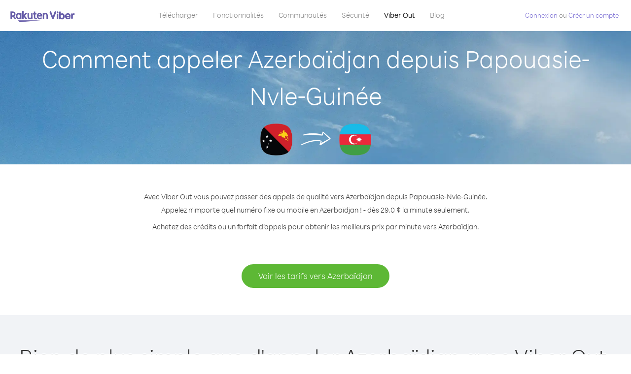

--- FILE ---
content_type: text/html; charset=UTF-8
request_url: https://account.viber.com/fr/how-to-call-azerbaijan?from=papua-new-guinea
body_size: 2308
content:
<!DOCTYPE html>
<html lang="fr">
    <head>
        <title>Comment appeler Azerbaïdjan depuis Papouasie-Nvle-Guinée | Viber Out</title>
        <meta name="keywords" content="Application d&#039;appel, prix réduits, appels économiques, appels à l&#039;étranger, appels internationaux" />
        <meta name="description" content="Apprenez comment appeler Azerbaïdjan depuis Papouasie-Nvle-Guinée avec Viber. Appelez vos amis et votre famille sur tout téléphone fixe ou mobile avec Viber : inscrivez-vous dès maintenant sur Viber.com" />
        <meta http-equiv="Content-Type" content="text/html; charset=UTF-8" />
        <meta name="viewport" content="width=device-width, initial-scale=1, minimum-scale=1, maximum-scale=1, user-scalable=no" />
        <meta name="format-detection" content="telephone=no" />
        <meta name="msapplication-tap-highlight" content="no" />
        <link rel="icon" type="image/x-icon" href="/favicon.ico">
        <link rel="apple-touch-icon" href="/img/apple-touch-icon/touch-icon-iphone.png" />
        <link rel="apple-touch-icon" sizes="72x72" href="/img/apple-touch-icon/touch-icon-ipad.png" />
        <link rel="apple-touch-icon" sizes="114x114" href="/img/apple-touch-icon/touch-icon-iphone-retina.png" />
        <link rel="apple-touch-icon" sizes="144x144" href="/img/apple-touch-icon/touch-icon-ipad-retina.png" />
            <meta property="og:title" content="Comment appeler Azerbaïdjan depuis Papouasie-Nvle-Guinée | Viber Out" />
    <meta property="og:description" content="Apprenez comment appeler Azerbaïdjan depuis Papouasie-Nvle-Guinée avec Viber. Appelez vos amis et votre famille sur tout téléphone fixe ou mobile avec Viber : inscrivez-vous dès maintenant sur Viber.com" />
    <meta property="og:url" content="https://account.viber.com/how-to-call-azerbaijan?from=papua-new-guinea" />
    <meta property="og:image" content="https://account.viber.com/img/splash.jpg" />

    <link rel="alternate" href="https://account.viber.com/how-to-call-azerbaijan?from=papua-new-guinea" hreflang="x-default" />
<link rel="alternate" href="https://account.viber.com/ar/how-to-call-azerbaijan?from=papua-new-guinea" hreflang="ar" />
<link rel="alternate" href="https://account.viber.com/en/how-to-call-azerbaijan?from=papua-new-guinea" hreflang="en" />
<link rel="alternate" href="https://account.viber.com/ja/how-to-call-azerbaijan?from=papua-new-guinea" hreflang="ja" />
<link rel="alternate" href="https://account.viber.com/es/how-to-call-azerbaijan?from=papua-new-guinea" hreflang="es" />
<link rel="alternate" href="https://account.viber.com/it/how-to-call-azerbaijan?from=papua-new-guinea" hreflang="it" />
<link rel="alternate" href="https://account.viber.com/zh/how-to-call-azerbaijan?from=papua-new-guinea" hreflang="zh" />
<link rel="alternate" href="https://account.viber.com/fr/how-to-call-azerbaijan?from=papua-new-guinea" hreflang="fr" />
<link rel="alternate" href="https://account.viber.com/de/how-to-call-azerbaijan?from=papua-new-guinea" hreflang="de" />
<link rel="alternate" href="https://account.viber.com/hu/how-to-call-azerbaijan?from=papua-new-guinea" hreflang="hu" />
<link rel="alternate" href="https://account.viber.com/pt/how-to-call-azerbaijan?from=papua-new-guinea" hreflang="pt" />
<link rel="alternate" href="https://account.viber.com/ru/how-to-call-azerbaijan?from=papua-new-guinea" hreflang="ru" />
<link rel="alternate" href="https://account.viber.com/be/how-to-call-azerbaijan?from=papua-new-guinea" hreflang="be" />
<link rel="alternate" href="https://account.viber.com/th/how-to-call-azerbaijan?from=papua-new-guinea" hreflang="th" />
<link rel="alternate" href="https://account.viber.com/vi/how-to-call-azerbaijan?from=papua-new-guinea" hreflang="vi" />
<link rel="alternate" href="https://account.viber.com/pl/how-to-call-azerbaijan?from=papua-new-guinea" hreflang="pl" />
<link rel="alternate" href="https://account.viber.com/ro/how-to-call-azerbaijan?from=papua-new-guinea" hreflang="ro" />
<link rel="alternate" href="https://account.viber.com/uk/how-to-call-azerbaijan?from=papua-new-guinea" hreflang="uk" />
<link rel="alternate" href="https://account.viber.com/cs/how-to-call-azerbaijan?from=papua-new-guinea" hreflang="cs" />
<link rel="alternate" href="https://account.viber.com/el/how-to-call-azerbaijan?from=papua-new-guinea" hreflang="el" />
<link rel="alternate" href="https://account.viber.com/hr/how-to-call-azerbaijan?from=papua-new-guinea" hreflang="hr" />
<link rel="alternate" href="https://account.viber.com/bg/how-to-call-azerbaijan?from=papua-new-guinea" hreflang="bg" />
<link rel="alternate" href="https://account.viber.com/no/how-to-call-azerbaijan?from=papua-new-guinea" hreflang="no" />
<link rel="alternate" href="https://account.viber.com/sv/how-to-call-azerbaijan?from=papua-new-guinea" hreflang="sv" />
<link rel="alternate" href="https://account.viber.com/my/how-to-call-azerbaijan?from=papua-new-guinea" hreflang="my" />
<link rel="alternate" href="https://account.viber.com/id/how-to-call-azerbaijan?from=papua-new-guinea" hreflang="id" />


        <!--[if lte IE 9]>
        <script type="text/javascript">
            window.location.replace('/browser-update/');
        </script>
        <![endif]-->
        <script type="text/javascript">
            if (navigator.userAgent.match('MSIE 10.0;')) {
                window.location.replace('/browser-update/');
            }
        </script>

    
<!-- Google Tag Manager -->
<script>(function(w,d,s,l,i){w[l]=w[l]||[];w[l].push({'gtm.start':
            new Date().getTime(),event:'gtm.js'});var f=d.getElementsByTagName(s)[0],
            j=d.createElement(s),dl=l!='dataLayer'?'&l='+l:'';j.async=true;j.src=
            'https://www.googletagmanager.com/gtm.js?id='+i+dl;f.parentNode.insertBefore(j,f);
    })(window,document,'script','dataLayer','GTM-5HCVGTP');</script>
<!-- End Google Tag Manager -->

    
    <link href="https://fonts.googleapis.com/css?family=Roboto:100,300,400,700&amp;subset=cyrillic,greek,vietnamese" rel="stylesheet">
    </head>
    <body class="">
        <noscript id="noscript">Pour bénéficier encore mieux de Viber.com, activez JavaScript.</noscript>

        <div id="page"></div>
        
<script>
    window.SERVER_VARIABLES = {"country_destination":{"code":"AZ","prefix":"994","additional_prefixes":[],"vat":0,"excluding_vat":false,"name":"Azerba\u00efdjan"},"country_origin":{"code":"PG","prefix":"675","additional_prefixes":[],"vat":0,"excluding_vat":false,"name":"Papouasie-Nvle-Guin\u00e9e"},"destination_rate":"29.0 \u00a2","country_page_url":"\/fr\/call-azerbaijan","env":"prod","languages":[{"code":"ar","name":"\u0627\u0644\u0644\u063a\u0629 \u0627\u0644\u0639\u0631\u0628\u064a\u0629","is_active":true,"is_active_client":true},{"code":"en","name":"English","is_active":true,"is_active_client":true},{"code":"ja","name":"\u65e5\u672c\u8a9e","is_active":true,"is_active_client":true},{"code":"es","name":"Espa\u00f1ol","is_active":true,"is_active_client":true},{"code":"it","name":"Italiano","is_active":true,"is_active_client":true},{"code":"zh","name":"\u7b80\u4f53\u4e2d\u6587","is_active":true,"is_active_client":true},{"code":"fr","name":"Fran\u00e7ais","is_active":true,"is_active_client":true},{"code":"de","name":"Deutsch","is_active":true,"is_active_client":true},{"code":"hu","name":"Magyar","is_active":true,"is_active_client":true},{"code":"pt","name":"Portugu\u00eas","is_active":true,"is_active_client":true},{"code":"ru","name":"\u0420\u0443\u0441\u0441\u043a\u0438\u0439","is_active":true,"is_active_client":true},{"code":"be","name":"\u0411\u0435\u043b\u0430\u0440\u0443\u0441\u043a\u0430\u044f","is_active":true,"is_active_client":true},{"code":"th","name":"\u0e20\u0e32\u0e29\u0e32\u0e44\u0e17\u0e22","is_active":true,"is_active_client":true},{"code":"vi","name":"Ti\u1ebfng Vi\u1ec7t","is_active":true,"is_active_client":true},{"code":"pl","name":"Polski","is_active":true,"is_active_client":true},{"code":"ro","name":"Rom\u00e2n\u0103","is_active":true,"is_active_client":true},{"code":"uk","name":"\u0423\u043a\u0440\u0430\u0457\u043d\u0441\u044c\u043a\u0430","is_active":true,"is_active_client":true},{"code":"cs","name":"\u010ce\u0161tina","is_active":true,"is_active_client":true},{"code":"el","name":"\u0395\u03bb\u03bb\u03b7\u03bd\u03b9\u03ba\u03ac","is_active":true,"is_active_client":true},{"code":"hr","name":"Hrvatski","is_active":true,"is_active_client":true},{"code":"bg","name":"\u0411\u044a\u043b\u0433\u0430\u0440\u0441\u043a\u0438","is_active":true,"is_active_client":true},{"code":"no","name":"Norsk","is_active":true,"is_active_client":true},{"code":"sv","name":"Svenska","is_active":true,"is_active_client":true},{"code":"my","name":"\u1019\u103c\u1014\u103a\u1019\u102c","is_active":true,"is_active_client":true},{"code":"id","name":"Bahasa Indonesia","is_active":true,"is_active_client":true}],"language":"fr","isClientLanguage":false,"isAuthenticated":false};
</script>

        
                    <link href="/dist/styles.495fce11622b6f2f03e6.css" media="screen" rel="stylesheet" type="text/css" />
        
            <script src="/dist/how-to-call.bundle.64825068fc4310f48587.js"></script>
    </body>
</html>


--- FILE ---
content_type: application/javascript
request_url: https://account.viber.com/dist/5483.bundle.d4239046fcf9dce37ab7.js
body_size: 17805
content:
"use strict";(self.webpackChunk=self.webpackChunk||[]).push([[5483],{55483:function(e,t,o){o.r(t),t.default={0:"Janvier",1:"Février",2:"Mars",3:"Avril",4:"Mai",5:"Juin",6:"Juillet",7:"Août",8:"Septembre",9:"Octobre",10:"Novembre",11:"Décembre","Export to Excel":"Exporter vers Excel","Your Balance":"Votre solde","Learn more about Viber Out":"À propos de Viber Out","Name(person)":"Nom","Please enter correct Email":"Veuillez entrer un e-mail correct",Unknown:"Inconnu","Old Password:":"Ancien mot de passe :","New Password:":"Nouveau mot de passe :","Retype New Password:":"Retapez le nouveau mot de passe :",To:"À","Total Amount":"Montant total",Date:"Date","Order #":"N° de commande",Amount:"Montant","No payment method":"Aucune méthode de paiement","The password you entered is incorrect. Please try again.":"Le mot de passe saisi est incorrect. Veuillez réessayer.","Password must contain 6 to 20 characters.":"Le mot de passe doit faire 6 à 20 caractères.","Passwords can only contain Letters, Digits and special characters.":"Un mot de passe ne doit contenir que des lettres, des chiffres et des caractères spéciaux.","Passwords don't match.":"Les mots de passe sont différents.","Create Account":"Créer un compte","Get Viber":"Télécharger Viber",Done:"Terminé","The code you inserted is expired / wrong, try again":"Le code saisi est incorrect ou a expiré. Réessayez","Please enter a valid email.":"Entrez une adresse e-mail correcte.",Continue:"Continuer","Processing Payment":"Paiement en cours","Viber Logo":"Logo Viber","Viber Out":"Viber Out",Support:"Assistance","Terms & Policies":"Termes et conditions","Please wait...":"Veuillez patienter...","Forgot Password":"Mot de passe oublié",Login:"Connexion","Too many wrong attempts.":"Trop d′échecs.","Get New Password":"Obtenir un nouveau mot de passe","Password must contain 6 to 20 characters":"Le mot de passe doit faire 6 à 20 caractères","Number should contain at least 6 characters":"Le nombre doit contenir au moins 6 chiffres",Logout:"Déconnexion",or:"ou",Rates:"Tarifs","Our rates are low whether you're calling mobile or landline phones.":"Nos tarifs sont économiques, que vous{0} appeliez des lignes fixes{0} ou mobiles.","Top destinations":"Top destinations","No results for:":"Aucun résultat pour :","Country or phone number":"Pays ou n° de téléphone","Recheck your number or search by country.":"Vérifiez le numéro ou faites une recherche par pays.","/min":"/mn","Rates at your location":"Tarifs où vous êtes","Enter country":"Entrer le pays","* All prices are excluding the country TAX":"* Les tarifs ne comprennent pas la TAXE nationale","* All prices are including the country VAT":"* Les tarifs comprennent la TVA nationale ({0}%)","With Viber Out you can":"Viber Out vous permet d′appeler des numéros fixes ou mobiles, dans le monde entier, à tarif réduit","Invalid number. Please recheck your number or search again by country.":"Numéro incorrect. Veuillez le vérifier ou refaire une recherche par pays.","Your phone number or password was incorrect. Please try again.":"Votre n° de téléphone ou mot de passe est incorrect. Veuillez réessayer.","Do not have Viber?":"Vous n’avez pas Viber ? ","Download now":"Télécharger maintenant","Invalid captcha response":"Mauvaise réponse au captcha","* Rates are displayed in":"* Les tarifs sont affichés en {0}","Please enter a valid password.":"Entrez un mot de passe correct.","Something went wrong, please enter your phone number again.":"Un problème est survenu, saisissez de nouveau votre n° de téléphone.","Get Started (title)":"Commencer","Proceed to checkout (button)":"Procéder au règlement","Have you heard about Viber Out?":"Connaissez-vous Viber Out ?","Check out our new low cost rates for landlines and mobile phones":"Découvrez nos nouveaux tarifs réduits pour lignes fixes et mobiles","Viber Out lets you make low cost phone calls to mobile and landlines, even if they're not on Viber!":"Viber Out permet d'appeler des lignes fixes ou mobiles, même si votre correspondant n'a pas Viber !","Try now":"Essayer maintenant","Per minute":"Par minute",Yes:"Oui",No:"Non","What is Viber Out?":"À propos de Viber Out.","Viber Out rates":"Tarifs Viber Out","More rates":"Plus de tarifs","Buy Credit":"Acheter des crédits",From:"A partir de","View all":"Tout afficher","Buy Viber Credit":"Acheter des crédits Viber","Show more":"Afficher plus","An error occurred while processing your payment, therefore your payment failed.":"Une erreur est survenue lors du traitement de votre paiement, qui a donc échoué.","Why did an error occur?":"A quoi est due cette erreur ?","The information that you entered is incorrect. Make sure you have the correct information and try again.":"Vous avez entré des informations incorrectes.{0} Assurez-vous d′avoir les bonnes informations puis réessayez.","You don’t have enough funds available on your card.":"Vous n′avez plus assez de fonds sur votre carte.","Visit our support site for more options.":"Pour plus d'options, consultez notre {0}.","support site":"site d′assistance","Try again":"Réessayer",Buy:"Acheter",support:"Assistance","In-app purchase is not available":"L'achat intégré est indisponible","To purchase Viber credit":"Pour acheter des crédits Viber, ",Call:"Appeler",min:"min","Server error":"Erreur de serveur","The server was unable to complete your request. Please try again later.":"Le serveur n′a pu traiter votre demande. Veuillez réessayer plus tard.","We didn’t create this page yet :-)":"Cette page n'existe pas encore :-)",home:"domicile","Until we do, feel free to visit our <home> or <support> pages":"En attendant, n'hésitez pas à consulter nos pages {0} ou {1}","Learn more":"Plus d'infos","Something went wrong":"Un problème est survenu","Please try again later or contact our <support>":"Veuillez réessayer plus tard ou contacter notre {0}","More Countries":"Plus de pays","No calls":"Aucun appel","No Credit":"Pas de crédit","Rate (min)":"Tarif (min)","Duration (min)":"Durée (min)","The history is not available at the moment. Please try again later.":"Historique actuellement indisponible. Réessayez plus tard.",Item:"Produit","No payments":"Aucun paiement",ID:"ID","Payment Method":"Méthode de paiement","More Rates":"Plus de tarifs","Checkout with":"Acheter avec :","click here":"cliquez ici","Pay with mobile":"Payer avec votre portable","Try Viber Out (button)":"Essayez Viber Out","Please try again later or contact our <support link>":"Veuillez réessayer plus tard ou contacter notre <a{0}>assistance</a>","You just tried to call using Viber Out.":"Vous venez de tenter un appel grâce à Viber Out.","Viber Out helps you save money on calls to mobile and landline numbers that are not on Viber.":"Viber Out vous permet d'économiser de l'argent sur les appels vers les téléphones fixes et mobiles hors Viber.","Call <country> now for as low as with Viber Out credit.":"Appeler {0} maintenant à partir de {1} avec des crédits Viber Out.","You don't have any active plans at the moment. You can still call using Viber Out credit.":"Vous ne bénéficiez actuellement d'aucune formule. Vous pouvez quand même appeler en utilisant des crédits Viber Out.","Call <destination>":"Appeler {0}",FREE:"GRATUIT",Name:"Nom",Price:"Prix","Expires on (date)":"Expire le","Available Destinations":"Destinations disponibles","More Destinations":"Plus de destinations","<number_of_days> day(s)":"{0} jour(s)","You Saved":"Vous économisez","By using this calling plan":"Avec ce forfait d’appels",Calls:"Appels",Payments:"Paiements","Your Order":"Votre commande","MM/YY(placeholder)":"MM/YY","Card number":"Numéro de carte","Security code":"Code de sécurité",Email:"E-mail",Address:"Adresse",City:"Ville","Zip code":"Code postal",Country:"Pays","Full name":"Nom complet","Email address":"Adresse e-mail","Enter address":"Indiquez l’adresse","Enter city":"Indiquez la ville","Enter zip code":"Indiquez le code postal","Choose country":"Choisir un pays","Name is too long":"Le nom est trop long","Invalid card number":"Numéro de carte incorrect","Invalid CVC":"Code de vérification incorrect","Invalid expiration date":"Date d’expiration incorrecte","Get <minutes> min for <cost>":"Achetez {0} min pour {1}","Save <money_saving>":"Économisez {0}","More Plans":"Plus de forfaits","Buy now":"Acheter maintenant",Minutes:"Minutes","Valid for 1 year":"Valable 1 an","Your Active Calling Plans":"Vos forfaits d’appels actifs","<min_left> min left":"{0} min restante(s)",Status:"Statut","<plan_min> min total":"{0} min total","Enter your coupon code to redeem it":"Saisissez votre code promo pour l'utiliser","Your coupon code":"Votre code promo","Scan QR":"Scanner le QR code","Invalid Coupon Code":"Code promo incorrect","<credit amount> Credit":"{0} de crédit","<plan amount> Credit":"Forfait {0}","Subject to Terms of use":'Soumis aux <a href="{0}">Termes et conditions</a>',"Coupon redeem error message":"Désolé, nous n'avons pas pu ajouter ce coupon à votre compte. Il a déjà été utilisé ou a expiré.",OK:"OK","Coupon Unavailable page title":"Nous sommes heureux que vous soyez intéressé par cette offre exceptionnelle !","Coupon Unavailable page description":"Pour utiliser le coupon, vous devrez ouvrir le lien depuis un appareil mobile utilisant la dernière version de Viber.","Coupon Unavailable mobile page title":"Plus qu'une étape avant de pouvoir utiliser votre coupon Viber Out","Coupon Unavailable mobile page description":"Pour utiliser le coupon, assurez-vous d'utiliser la version la plus récente de Viber. Utilisez le code en appuyant sur le bouton ci-dessous ou saisissez le code manuellement depuis l'écran Viber Out.","Have Viber? Scan coupon":"Vous avez Viber ? Scannez le coupon.","Get Viber Now(link)":"Télécharger Viber immédiatement","Get Coupon(button)":"Télécharger un code promo","Get Viber(button)":"Télécharger Viber","Coupon code: (code)":"Code promo : {0}","Redeem failed(title)":"Échec de l'utilisation","Redeem failed(text)":"Nous n'avons pas pu ouvrir le coupon sur votre appli Viber. Veuillez scanner le code à l'aide du Scanner QR Viber (dans l'écran \"Plus\").","Valid for":"Valable","Secure Payment by <company>":"Paiement sécurisé par","Remove(link)":"Supprimer","Enter Card Details":"Saisissez les informations de la carte","American Express (card name)":"American Express","3 digits on the back of your credit card":"3 chiffres indiqués au dos de la carte de crédit","4 digits on the front of your credit card":"4 chiffres indiqués à l'avant de la carte de crédit","Enter the ZIP/Postal code for your credit card's billing address":"Saisissez le code postal de l'adresse de facturation de votre carte de crédit","Your Card Details":"Vos informations de carte de crédit","Enter Your Details":"Saisissez vos informations personnelles","Name on card":"Nom figurant sur la carte","Payment Failed (short title)":"Échec du paiement","We're sorry, your payment has been declined. Please contact your bank or use another card.":"Désolé, votre paiement a été refusé. Veuillez contacter votre banque ou utiliser une autre carte.","Something went wrong during the payment process. Please try again or choose another payment option.":"Un problème est survenu pendant la procédure de paiement. Réessayez plus tard ou choisissez un autre mode de paiement.","Expiry date":"Date d’expiration",Blog:"Blog","What country do you want to call?":"Quel pays voulez-vous appeler ?","With Viber Out you can reach anyone, even if they don't have Viber.":"Avec Viber Out, vous pouvez appeler qui vous souhaitez, même si la personne n'a pas Viber.","How does it work?":"Comment ça marche ?","Download and open Viber":"Téléchargez et ouvrez Viber","Buy credit or a calling plan":"Achetez des crédits ou un forfait d’appels","Buy pay-as-you go credit or save money with a calling plan to your favorite destination":"Achetez des crédits dès que vous n'en avez plus ou faites des économies en achetant un forfait vers votre destination favorite","Start calling":"Démarrez l'appel","Dial any number or just choose the Viber Out option on your friend's info screen":"Composez un numéro ou choisissez l'option Viber Out sur l'écran d'informations de votre ami","Do not have Viber yet?":"Vous n’avez pas encore Viber ?","Why should I use Viber Out?":"Pourquoi utiliser Viber Out ?","Why use description":"Ne manquez aucune opportunité de parler à vos amis, votre famille, vos collègues ou n'importe qui d'autre car la communication est trop chère !","Viber is connected to your phone book. Reach your contacts instantly!":"Viber est connecté à votre répertoire téléphonique. Entrez en relation avec vos contacts instantanément !","High quality sounds ensures that your calls are crystal clear!":"Vos appels sont parfaitement clairs grâce à un son de grande qualité !","Save money with our low rates and call literally anywhere":"Faites des économies grâce à nos prix réduits et appelez n'importe où","Watch Video (button)":"Voir la vidéo","Unlimited (calling plan)":"Illimité","Get Unlimited min for <price>":"Obtenez un nombre illimité de minutes pour {0}","from <rate>":"dès {0}","for free":"gratuit","No commitment, No connection fee":"Aucun engagement, aucun frais de connexion","Pre-paid packages to get you started":"Des packs prépayés pour démarrer","Buy Viber Out credit to call any number in the world even if they don't have Viber":"Achetez des crédits Viber Out pour appeler n’importe quel numéro dans le monde, même si la personne n'a pas Viber","Buy Now (button)":"Acheter maintenant","Never run out of credit":"Ne soyez jamais à court de crédits","Would you like to automatically add <money amount> to your account when your balance drops below <money amount>?":"Aimeriez-vous ajouter automatiquement {0} à votre compte lorsque votre solde est inférieur à {1} ?","No thanks (button)":"Non merci","Please don't show me this again":"Ne plus afficher ce message","Rates for calling <destination>":"Tarifs d’appel ({0})","More Rates (link)":"Plus de tarifs","Less Rates (link)":"Moins de tarifs","Free (product)":"Gratuit","Call any destination(title)":"Appelez n'importe quelle destination","Browse low rates to literally every destination on the planet!":"Consultez les tarifs réduits vers n'importe quel pays de la planète !","30-day plan (title)":"Forfait 30 jours","<minutes amount> min":"{0} min","View destinations (link)":"Afficher les destinations","One-time payment":"Paiement ponctuel","Use within <cycle> days":"À utiliser sous {0} jours","Call mobile and landline":"Appelez des lignes mobiles et fixes","Call mobile":"Appelez des lignes mobiles","Call landline":"Appelez des lignes fixes","Monthly subscription renewal":"Renouvellement de l'abonnement mensuel","Cancel anytime!":"Annulez à tout moment !","Monthly Subscription plan (title)":"Forfait Abonnement mensuel","What is a 30-day calling plan (description)":"Le forfait d'appels 30 jours vous permet de passer des appels internationaux vers la destination de votre choix pour une durée de 30 jours en bénéficiant des tarifs réduits Viber.","Ideal for:":"Idéal :","Available destinations (title)":"Destinations disponibles","Credit plan (title)":"Forfait Crédit","Call anywhere (title)":"Appelez n'importe où","Get <amount> Extra (short title)":"Obtenez {0} de plus","View rates":"Voir les tarifs","Pay as you go":"Payez à l'utilisation","Low international calling rates":"Tarifs économiques pour les appels internationaux","What is credit plan?":"Qu'est-ce qu'un forfait Crédit ?","What is credit plan? (description)":"Quel que soit le montant acheté, votre crédit Viber Out est ajouté à votre solde. Vous pouvez l'utiliser pour appeler n'importe quel numéro dans le monde en bénéficiant des tarifs réduits Viber.","How do credits work?":"Comment fonctionnent les crédits ?","How do credits work? (description)":"Lorsque vous possédez des crédits Viber Out, vous pouvez les utiliser pour appeler n'importe quelle destination jusqu'à ce qu'ils soient épuisés. Si vous voulez passer d'autres appels, il vous suffit d'ajouter des crédits !","Credit plan ideal for (description)":"Lorsque vous avez besoin d'appeler occasionnellement dans d'autres pays, choisissez plutôt un forfait Crédit. Vous n'avez aucun engagement : vous n'avez qu'à le recharger lorsque vous souhaitez bénéficier de davantage de temps d'appel. Toutes les destinations sont incluses dans ce forfait !","What is the monthly subscription plan?":"Qu'est-ce qu'un forfait Abonnement mensuel ?","Monthly plan (description)":"L'abonnement mensuel vous apporte la souplesse de pouvoir appeler des lignes fixes et mobiles internationales à prix réduit pendant un mois, sans avoir à renouveler votre forfait. Avec l'abonnement mensuel, vous faites des économies sur les appels que vous passez déjà.","Can I cancel my subscription?":"Puis-je annuler mon abonnement ?","Yes, you can cancel your subscription at any time.":"Oui, vous pouvez annuler votre abonnement à tout moment.","Ideal for monthly (description)":"Si régulièrement vous passez ou avez besoin de passer des appels fréquents vers une destination spécifique, c'est le forfait qu'il vous faut. Vous pouvez choisir entre un forfait illimité ou un certain nombre de minutes en bénéficiant de remises importantes sur les tarifs déjà avantageux de Viber.","Worth ~<max_min> min to call <country_name> landline":"Équivaut à <strong>~{0} min</strong> d'appel vers une ligne fixe ({1})","Worth ~<max_min> min to call <country_name> mobile":"Équivaut à <strong>~{0} min</strong> d'appel vers une ligne fixe ({1})","Save <money_saving>%":"-{0}%","Choose your favorite calling option":"Choisissez votre option d'appel préférée","Expires on:":"Expire le :","MY ACCOUNT (title)":"MON COMPTE","ACCOUNT (section)":"COMPTE","ACTIVITY (section)":"ACTIVITÉ","SETTINGS (section)":"RÉGLAGES","Overview (section)":"Vue d'ensemble","Calling plans (section)":"Forfaits d’appels","Credit (section)":"Crédit","Personal info (section)":"Informations personnelles","Password & security (section)":"Mot de passe et sécurité","Payment settings (section)":"Paramètres paiements","My calling options (title)":"Mes options d'appel","You have frozen credit!":"Votre crédit est gelé !","Un-freeze (link)":"Dégeler","<num_active_plans> plans":"{0} forfaits","<plans_number> plans":"{0} forfait|{0} forfaits","View plans (link)":"Voir forfaits","Buy Plan (button)":"Acheter un forfait","Monthly subscription":"Abonnement mensuel","No plans":"Aucun forfait","Recent calls":"Appels récents","More destinations":"Plus de destinations","Renews date: <renew_date>":"Date de renouvellement : {0}","Cancel plan (button)":"Annuler le forfait","Reactivate plan (button)":"Réactiver le forfait","This plan was canceled":"Ce forfait a été annulé","No monthly plans (title)":"Avec le forfait Abonnement mensuel, économisez sur les appels que vous passez déjà.","My credit":"Mon crédit","My frozen credit (title)":"Mon crédit gelé","You have frozen credit.":"Votre crédit est gelé.","Pre-paid packages (title)":"Packs prépayés","Prepaid packs title":"Achetez des crédits Viber Out et appelez n’importe quel numéro dans le monde en bénéficiant des tarifs réduits Viber.","Payment history":"Hist. paiements","Calls history":"Historique appels","Personal info":"Informations personnelles","Old password":"Ancien mot de passe","New password":"Nouveau mot de passe","Retype new password":"Retapez le nouveau mot de passe","Save (button)":"Enregistrer","Profile picture":"Photo de profil","Phone number":"Numéro de téléphone","Renew automatically when balance falls below <amount>":"Recréditer automatiquement quand le solde devient inférieur à {0}","All calls history":"Historique de tous les appels","Confirm your purchase":"Confirmez votre achat","<cost> Viber Credit":"{0} de crédit Viber","<plan_display_name> - Monthly subscription plan":"{0} - Forfait Abonnement mensuel","Amount: <price>":"Montant : {0}","Continue with <cc_name>":"Continuer avec {0}","Change credit card (link)":"Changer de carte de crédit","Cancel (button)":"Annuler","Select another method":"Sélectionner une autre méthode","Thank you for your purchase!":"Merci de votre achat !",'"<plan_display_name>" subscription plan was added successfully to your account':'Le Forfait Abonnement "{0}" a bien été ajouté à votre compte',"Check my balance (button)":"Vérifier mon solde","Download Viber now to get started":"Téléchargez vite Viber pour commencer","Payment failed!":"Échec du paiement !","Payment failed! (title)":"Votre carte bancaire n′a pas été débitée pour cette transaction. Pour continuer le paiement, cliquez sur ‘Réessayer’ et entrez vos informations, ou sélectionnez une autre méthode de paiement.","Already have a Viber Out account? Log in":'Vous avez déjà Viber Out ? <a href="{0}">Connexion</a>',"Enter your phone number to get started":"Pour commencer, entrez votre n° de téléphone","Enter your Viber phone number":"Entrez votre n° de tél. Viber","A code was sent to your phone via Viber message. Please open your Viber and enter the code below:":"Un code a été envoyé sur votre téléphone via un message Viber.<br><span>Ouvrez Viber et saisissez le code ci-dessous :</span>","A code was sent to your phone via SMS. Please enter it below:":"Un code a été envoyé sur votre téléphone par SMS.<br><span>Saisissez-le ci-dessous :</span>","Resend code (link)":"Renvoyer le code","You have exceeded the maximum amount of code entry attempts. Please contact support":'Vous avez dépassé le nombre maximal de tentatives de saisie du code. Veuillez contacter l\'<a href="{0}">assistance</a>',"Activate via Voice Call (link)":"Activer par appel vocal","Back (button)":"Précédent","Enter email (label)":"Entrez l'adresse e-mail","Enter password (label)":"Entrez le mot de passe","Retype password (label)":"Retapez le mot de passe","Remember me (label)":"Se souvenir de moi","Send me updates about new features, products and offers from Viber, its affiliates and third party partners.":"M'envoyer les actualités sur les nouvelles fonctionnalités, les produits et les offres de Viber, ses sociétés affiliées et partenaires.","Select this option to receive unique offers just for you!":"Sélectionnez cette option pour recevoir des offres uniques !","Log In (title)":"Connexion","New to Viber Out? Create Account":'Nouveau sur Viber Out ? <a href="{0}">Créer un compte</a>',"Forgot password? (link)":"Mot de passe oublié","Log in (button)":"Connexion","Reset your password (title)":"Réinitialiser le mot de passe","Total: <cost>":"Total :","Weak (pass)":"Faible","Medium (pass)":"Moyen","Strong (pass)":"Fort","Login invalid phone error":"Le numéro que vous avez saisi semble incorrect. Vérifiez-le et réessayez.","30-day plans (title)":"Forfaits 30 jours","Monthly subscription plans (title)":"Forfaits Abonnement mensuel","Search for Rates (short button title)":"Rechercher des tarifs","How to call <destination_name>":"Comment appeler ({0})","No matter where you are, with Viber Out you can make quality calls to <destination_name>.":"Où que vous soyez, avec Viber Out vous pouvez passer des appels de qualité vers {0}.","Call any number in <destination_name> - landline or mobile! - starting from only <lowest_rate> per minute.":"Appelez n'importe quel numéro fixe ou mobile en {0} ! - dès {1} la minute seulement.","Buy credit packages or a calling plan to get the best rates per minute to <destination_name>.":"Achetez des crédits ou un forfait d’appels pour obtenir les meilleurs prix par minute vers {0}.","View Rates to <destination_name> (button)":"Voir les tarifs vers {0}","View Rates (button)":"Voir les tarifs","Calling <destination_name> with Viber Out is easy.":"Rien de plus simple que d'appeler {0} avec Viber Out.","Once you have Viber Out credits, you can:":"Une fois que vous avez des crédits Viber Out, vous pouvez :","Dial the number from the Viber dial pad.":"Composez le numéro sur le pavé numérique Viber.","To call <destination_name> from abroad, dial as follows:":"Pour appeler {0} depuis l'étranger, composez le numéro comme suit :","Select the contact in Viber and call from their info screen":"Sélectionnez le contact dans Viber et appelez-le depuis son écran d'informations",'Select "Viber Out Call" from the conversation header':"Sélectionnez «Viber Out» dans l'en-tête de conversation","Local Number":"Numéro local","Tips for calling <destination_name> from abroad":"Conseils pour appeler {0} depuis l'étranger","Viber Out gives you more call time for less money. Choose from one of our flexible, low-rate calling options:":"Viber Out vous permet de bénéficier d'un temps d'appel supérieur pour un coût réduit. Choisissez parmi nos offres d'appels pas chers et flexibles :","Credit packages":"Crédits","Credit package (description)":"Quel que soit le montant acheté, votre crédit Viber Out est ajouté à votre solde. Vous pouvez l'utiliser pour appeler n'importe quel numéro dans le monde en bénéficiant des tarifs réduits Viber.","30-day calling plans (title)":"Forfaits d'appels 30 jours","Monthly subscription plans (description)":"L'abonnement mensuel vous apporte la souplesse de pouvoir appeler des lignes fixes et mobiles internationales à prix réduit, sans avoir à renouveler votre forfait. Avec l'abonnement mensuel, vous faites des économies sur les appels que vous passez déjà.","Search for More Destinations (button)":"Rechercher d'autres destinations","How to call <country_origin> from <destination_name>":"Comment appeler {0} depuis {1}","With Viber Out you can make quality calls to <destination_name> from <country_origin>.":"Avec Viber Out vous pouvez passer des appels de qualité vers {0} depuis {1}.","To call <destination_name> from <country_origin>, dial as follows:":"Pour appeler {0} depuis {1}, composez le numéro comme suit :","Tips for calling <destination_name> from <country_origin>":"Conseils pour appeler {0} depuis {1}","Discover our low calling rates for any destination of your choice":"Découvrez nos tarifs d'appels économiques vers la destination de votre choix","Rates starting from":"Tarifs à partir de","Rates from (small title)":"Tarifs dès","You already own this plan.":"Vous possédez déjà ce forfait !","Please select another plan or credit.":"Sélectionnez un autre forfait ou crédit.","View Options (button)":"Voir les offres","Suggested plans header description":"Choisissez un forfait pour faire des économies lorsque vous appelez votre destination favorite.","You can cancel at any time!":"Vous pouvez annuler votre abonnement à tout moment !","Save up to <amount> (label)":"Économisez jusqu’à","By using this plan":"Avec ce forfait","Renews every (label)":"Renouvellement tous les","Renewal date (label)":"Date de renouvellement","Manage Plan (button)":"Gérer forfait","Cancel Plan (button)":"Annuler forfait","Cancel Plan (title)":"Annuler forfait","Calling plan cancel description":"Vous n'aurez rien à payer à la prochaine date de renouvellement. Vous pouvez continuer d'utiliser ce forfait jusqu'à cette date. Ce forfait expirera le {0}.","Calling plan cancel description 2":"Voulez-vous vraiment annuler ce forfait ?","You have cancelled this plan.":"Vous avez annulé ce forfait.","This plan will expire on <renew_date>":"Ce forfait expirera le {0}","Reactivate Plan (button)":"Réactiver le forfait","No Plans description":"Aucun forfait disponible pour le moment. Consultez les autres offres d'appels.","Subscription plan (title)":"Forfait Abonnement","price per cycle (short)":"{0}/{1}","price per cycle (wide)":"{0} / {1}","Get <price> free":"Obtenir {0} gratuits","Account Apple plan purchase error title":"Vous avez acheté ce forfait par le biais de votre compte Apple. Pour l'annuler, connectez-vous à votre compte Apple.","Account Android plan purchase error title":"Vous avez acheté ce forfait par le biais de votre compte Google. Pour l'annuler, connectez-vous à votre compte Google Play.","Cancel anytime (title)":"Annulez à tout moment","Features (menu item)":"Fonctionnalités","Security (menu item)":"Sécurité","Company (footer column)":"Société","Brand Center (footer link)":"Brand Center","Careers (footer link)":"Emplois","Privacy Policy (footer link)":"Politique de confidentialité","Download (footer column)":"Télécharger","About Viber (footer link)":"À propos de Viber","Choose your country (title)":"Choisissez votre pays","Phone number (progress bar title)":"Numéro de téléphone","Verification (progress bar title)":"Vérification","Payment (progress bar title)":"Paiement","Checkout subscription notice":"Ne vous inquiétez pas, vous pouvez annuler votre abonnement à tout moment.","Get <amount> bonus credit for FREE":"Obtenez pour {0} de crédits supplémentaires GRATUITEMENT","<amount> + <free amount> FREE":"{0}<span> + {1} GRATUITS</span>","Make calls to any number":"Appelez n'importe quel numéro","Credit <credit>":"Crédit {0}","Total cost <price>":"Coût total {0}","Enter your phone number so we can identify your Viber Out account":"Saisissez votre n° de téléphone afin que nous puissions identifier votre compte Viber Out","Unlimited minutes (title)":"Minutes illimitées","<minutes> minutes":"{0} minutes","Landlines (plan type)":"Lignes fixes","Mobiles (plan type)":"Lignes mobiles","Landlines, Mobiles (plan types)":"Lignes fixes, lignes mobiles","No commitment. Cancel anytime.":"Aucun engagement. Annulez à tout moment.","<money_saving>% savings compared to standard Viber Out rates":"<span>{0}% d'économie</span> par rapport aux tarifs Viber Out standard","Ios subscription paragraph 1":"Ce forfait comprend un certain nombre de minutes pour appeler une destination spécifique. Votre abonnement est renouvelé automatiquement sauf désactivation du renouvellement automatique au moins 24 heures avant la fin de la période d'abonnement en cours.","Ios subscription paragraph 2":"Votre paiement sera facturé à votre compte iTunes lors de la confirmation de l'achat. Le renouvellement sera débité de votre compte dans les 24 heures précédant la fin de la période d'abonnement en cours.","Ios subscription paragraph 3":"Vous pouvez gérer votre abonnement en allant dans les paramètres de votre compte Apple ID et en sélectionnant l'option de renouvellement automatique ou en la désactivant à tout moment après votre achat.","Ios subscription paragraph 4":"*Hors numéros spéciaux, surtaxés et non géographiques. Une <a href=\"{0}\">politique d'utilisation équitable</a> s'applique.","Terms and conditions (link)":"Termes et conditions","Privacy policy (link)":"Politique de confidentialité","Subscription details (title)":"Détails de l'abonnement","What is VO paragraph 1":"Viber Out est un nouveau service de voix sur IP (VOIP) qui vous permet d’effectuer des <mark>appels nationaux et internationaux à partir de n’importe quel poste téléphonique au meilleur prix !</mark>","What is VO paragraph 2":"Appelez n’importe quel <mark>téléphone fixe ou téléphone portable</mark>, en local ou longue distance, y compris vos contacts qui n’utilisent pas Viber. Il vous suffit d’acheter des crédits en ligne à prix réduit pour pouvoir passer ensuite des appels internationaux illimités prépayés vers des lignes fixes ou mobiles, dans votre pays ou à l’étranger.","What is VO paragraph 3":"Viber Out est la solution parfaite pour vos appels quotidiens et vos communications professionnelles à tarif réduit pour éviter les coûts élevés des opérateurs. Profitez de l'<mark>excellente qualité audio des appels vocaux Viber Out</mark> sur votre appareil mobile ou votre ordinateur. Profitez des tarifs les moins chers des services VOIP en ligne !","Calling abroad?":"Vous passez des appels à l'étranger ?","Unlimited description":"Hors numéros spéciaux, surtaxés et non géographiques. Une <a href=\"{0}\">politique d'utilisation équitable</a> s'applique aux forfaits illimités.","International calling cards":"Cartes d'appels internationaux","Viber Outs prepaid calling cards let you reach anyone, even if they dont have Viber.":"Les cartes d'appels prépayées Viber Out permettent d'appeler qui vous souhaitez, même si la personne n'a pas Viber.","Purchase credit with no hidden fees.":"Achetez des crédits sans frais cachés.","Choose the best calling plan suited for your needs.":"Choisissez le forfait le mieux adapté à vos besoins.","Make calls to any landline or mobile number in the world!":"Appelez n'importe quel numéro fixe ou mobile dans le monde !","<country name> Calling Cards":"Cartes d'appels pour : {0}","Pre-paid <country name> phone cards to get you started":"Cartes téléphoniques prépayées de démarrage pour : {0}","Buy a Viber Out international calling card to call any landline or mobile number in the world.":"Achetez une carte d'appels internationaux Viber Out pour appeler n'importe quel numéro fixe ou mobile dans le monde.","World Credit(short title)":"Crédits mondiaux","Most popular(short title)":"Le plus populaire","<min> mins*":"{0} min*","Unlimited mins*":"Min illimitées*","Unlimited mins":"Min illimitées","Subscription(short title)":"Abonnement","Choose a country (short title)":"Choisissez un pays","How To Call Abroad - <line break>International Calling":"Comment appeler l'étranger - {0}Appels internationaux","How to call widget (title)":"Comment passer des appels internationaux d'un pays à l'autre","How to call widget (description)":"Sélectionnez tout simplement le pays que vous souhaitez appeler. Nous vous indiquerons l'indicatif régional afin que vous puissiez composer le reste du numéro sur le clavier Viber.","How to call widget (tip text)":"Composez le numéro souhaité sur le clavier Viber. Pour appeler le pays suivant : {0}, composez ce numéro sur le clavier Viber : {1} + numéro local.","Calling to (label)":"Pays à appeler","How to call widget (bottom title)":"Appeler l'étranger n'a jamais été aussi simple grâce au service d'appels économiques Viber Out !","How to call widget (bottom description 1)":"Avec Viber Out, vous pouvez passer des appels de qualité vers n'importe quel pays et n'importe quel numéro, fixe ou mobile !","How to call widget (bottom description 2)":"Achetez des crédits ou un forfait d’appels pour obtenir les meilleurs prix par minute.","How to call tips (title)":"Conseils pour passer des appels internationaux économiques","Monthly Subscription Plan (title)":"Forfait Abonnement mensuel","<num of minutes> min*":"{0} min*","Unlimited min*":"Min illimitées*","Use within <formatted cycle>":"À utiliser sous {0}","Redeem coupon by <date>":"Utiliser le coupon avant le {0}","Welcome offer (title)":"Offre de bienvenue","Get <cycle> for <price> (button)":"Obtenez {0} pour {1}","Get <cycle> for FREE (button)":"Obtenez {0} GRATUITEMENT","<price per cycle>. Cancel anytime (title)":"{0} par la suite. Annulation à tout moment.","Countries(short link)":"Pays","Available countries / regions(title)":"Pays / régions disponibles","Call mobile in:(sub-title)":"Appelez des lignes mobiles dans les pays suivants :","Call landline in:(sub-title)":"Appelez des lignes fixes dans les pays suivants :","Call mobile and landline in:(sub-title)":"Appelez des lignes mobiles et fixes dans les pays suivants :","The credit was added successfully to your account":"Le crédit a bien été ajouté à votre compte","Make International Calls to Anyone":"Appelez n'importe qui dans le monde entier","Why Viber Out?":"Pourquoi Viber Out ?","High Quality (title)":"Qualité élevée","Make crystal clear calls. (subtitle)":"Bénéficiez d'un son de grande qualité.","Affordable (title)":"Économique","Call literally anywhere at low rates. (subtitle)":"Appelez n'importe où à prix réduit.","Simple (title)":"Simple","Reach people and businesses instantly! (subtitle)":"Contactez des personnes et des entreprises instantanément !","Our new offers (title)":"Nos nouvelles offres","Make <num of minutes> Worldwide Calls (title)":"Appelez partout dans le monde - {0}","<num of countries> countries for <price for cycle> (subtitle)":"{0} pays pour <strong>{1}</strong>","Call World (title)":"Appelez partout dans le monde entier","<min> mins":"{0} min","Worldwide calls, one amazing price!":"Appelez partout dans le monde à un prix exceptionnel !","Available on Android, iOS and Desktop":"Disponible sous Android et iOS et sur ordinateur","Call Anyone You Want":"Appelez qui vous voulez","Get Your Coupon (button)":"Obtenir votre coupon","Reach anyone in the world with Viber Out":"Appelez qui vous voulez dans le monde avec Viber Out","Now you can also use Viber to call people on their mobile and landline phones.":"Désormais, vous pouvez aussi utiliser Viber pour appeler des lignes mobiles et fixes.","Coupon added! (label)":"Coupon ajouté !","Regular price":"Prix normal","Starting <date>":"À partir du {0}","For the first <cycle>":"Les {0} premiers jours","Make Unlimited Worldwide Calls (title)":"Passer des appels illimités dans le monde entier","World Calling Cards (title)":"Cartes d'appels internationaux","Pre-paid World phone cards to get you started (title)":"Cartes téléphoniques prépayées internationales pour démarrer","Confirmation (title)":"Confirmation","Enter your phone number below.":"Entrez votre n° de téléphone ci-dessous.","Make sure this number is correct - it's where we'll add your purchase.":"<strong>Assurez-vous que ce numéro est correct</strong> - c'est à ce numéro que votre achat sera appliqué.","Your purchase was successfully added to your number.":"Votre achat a été ajouté à votre numéro.","Want an even faster checkout next time? Create your account here.":'Vous voulez payer encore plus rapidement ? <a href="{0}">Créez votre compte ici.</a>',"Send me receipts to this email (placeholder)":"Envoyer reçus à cet e-mail","Send (button)":"Envoyer","Download Viber and start calling!":"Téléchargez Viber et commencez à passer des appels !","Thanks! We'll send your receipt to this email.":"Merci ! Nous allons envoyer votre reçu à cette adresse e-mail.","We sent your receipt to your email!":"Nous avons envoyé votre reçu à votre adresse e-mail !","This subscription is on hold (title)":"Cet abonnement est suspendu","Welcome back (title)":"Heureux de vous revoir","The free trial is only available once.":"L'essai gratuit n'est valable qu'une seule fois.","The good news is that you can still get your order at an amazing price!":"La bonne nouvelle, c'est que vous bénéficiez quand même d'un prix exceptionnel !","First <trial cycle>":"Première {0}","<price per cycle> after":"{0} par la suite","Free <cycle> trial (button)":"Gratuit : {0}","One-time special offer (title)":"Offre spéciale ponctuelle","Free trials are only available once for each customer.":"*Chaque client bénéficie d'<strong>un seul essai gratuit</strong>.","LIMITED OFFER (label)":"OFFRE LIMITÉE","Sorry, Viber Out isn't available in your country.":"Désolé, Viber Out n'est pas disponible dans votre pays.","We are sorry, your plan doesn't support calls to this country.":"Malheureusement, votre forfait n'autorise pas les appels vers ce pays.","You are trying to call from a number that's expired.":"Vous essayez d’appeler depuis un numéro qui a expiré.","You can always get another number and make calls from there.":"Vous pouvez obtenir un autre numéro et l'utiliser pour téléphoner.","Get a new number (button)":"Obtenir un nouveau numéro","Get Viber Out (button)":"Obtenir Viber Out","If you want, you can get VO credit.":"Si vous le souhaitez, vous pouvez obtenir des crédits VO.","Get a new <country> number":"Obtenir un nouveau numéro {0}","Only <price>":"Seulement {0}",month:"mois","Purchase history (title)":"Historique achats","Call your friends and family today.":"Appelez vos amis et votre famille dès maintenant.","Calling plan (label)":"Forfait d’appels","Cancel subscription? (title)":"Annuler l'abonnement ?","Your subscription is still good through the end of your billing cycle on <date>. You can reactivate it at any time before this date.":"Votre abonnement est encore valable jusqu'à l'émission de votre prochaine facture, le {0}. Vous pouvez le réactiver à tout moment d'ici là.","Start Your Trial":"Essayez dès maintenant","<cycle> free trial,":"Essai gratuit de {0},","Then <price per cycle>":"Puis {0}","Visa and MasterCard (card names)":"Visa et MasterCard","Your payment will be charged to your iTunes Account at confirmation of purchase. Manage your subscription anytime by going to your Apple ID account settings.":"Votre paiement sera facturé à votre compte iTunes lors de la confirmation de l'achat. Gérez votre abonnement à tout moment en allant dans les paramètres de votre compte Apple ID.","This calling plan gives you a bundle of minutes to call specific destinations for <currency><price> every <subscription period>. You can cancel anytime and you won't be charged again in the next billing period. Your subscription will be live until the end of your current payment cycle.":"Ce forfait d'appel est un pack de minutes vous permettant d'appeler une destination donnée pour {0} par {1}. Vous pouvez l'annuler à tout moment et vous n'aurez rien à payer à la date de facturation suivante. Votre abonnement restera valable jusqu'à la fin de la période pour laquelle vous avez payé.","This calling plan gives you a bundle of minutes to call specific destinations. After the first <cycle> discount, you'll automatically be charged <currency><price> for a full subscription.":"Ce forfait d'appel est un pack de minutes vous permettant d'appeler une destination donnée. <strong>Après la remise du premier {0}, {1} vous seront automatiquement facturés pour l'abonnement complet.</strong>","This calling plan gives you a bundle of minutes to call specific destinations. You can cancel any time within the first <trial period>, and you will not be charged! After the free <trial period>, you'll automatically be charged <currency><price> for a full subscription.":"Ce forfait d'appel est un pack de minutes vous permettant d'appeler une destination donnée. <strong>Vous pouvez l'annuler à tout moment au cours de la première {0} sans aucun frais ! Après la {0} gratuite, {1} vous seront automatiquement facturés pour l'abonnement complet.</strong>","Communities (menu item)":"Communautés","Your subscription will pause from <date>":"Votre abonnement sera mis en pause à partir du {0}","Your subscription is paused until <date>":"Votre abonnement est en pause jusqu'au {0}","Resume (button)":"Reprendre","Your subscription will pause starting <date>.":"Votre abonnement sera mis en pause dès le {0}.","Your subscription is now paused until <date>.":"Votre abonnement est à présent en pause jusqu'au {0}.","Payment (title)":"Paiement","What is a 30-day calling plan?":"Qu'est-ce qu'un forfait d'appels 30 jours ?","What happens after 30 days?":"Que se passe-t-il au bout des 30 jours ?","What happens after 30 days (description)":"Au bout des 30 jours, votre forfait prend fin et vous avez la possibilité de le renouveler ou d'en essayer d'autres !","Billing in <currency>: <price | price by cycle>":"Facturation en {0} : {1}","Auto top-up when my credit is below <currency><top_up_balance>":"Recharger automatiquement lorsque mon crédit est inférieur à {0}{1}","Payment successful!":"Paiement effectué !","A <currency><credit amount> credit was added to your account.":"{0}{1} de crédit ont été ajoutés à votre compte.","Would you like to automatically top-up your credit when it’s below <currency><top_up_balance>?":"Souhaitez-vous recharger automatiquement votre crédit lorsqu'il est inférieur à {0}{1} ?","You can cancel any time.":"Annulation possible à tout moment.","Yes, allow auto top-up (button)":"Oui, autoriser le rechargement automatique","No, thanks (button)":"Non merci","A <currency><credit amount> + <currency><free credit bonus> free credit was added to your account.":"{0}{1} + {2} de crédit gratuit ont été ajoutés à votre compte.","Your account will auto top-up when credit is below <currency><amount>.":"Votre compte sera rechargé automatiquement lorsque votre crédit sera inférieur à {0}{1}.","Disable (button)":"Désactiver","Are you sure you want to disable your auto top-up?":"Voulez-vous vraiment désactiver le rechargement automatique ?","Disable auto top-up (button)":"Désactiver le rechargement automatique","Keep auto top-up (button)":"Maintenir le rechargement automatique","Your account's auto top-up is now disabled":"Le rechargement automatique de votre compte est à présent désactivé","Your purchase history is unavailable right now.":"L'historique de vos achats est actuellement indisponible.","Please try again later.":"Veuillez réessayer plus tard.","Auto top-up (label)":"Rechargement automatique","World credit top-up failed":"Échec du rechargement des crédits mondiaux","Looks like there was an issue with your payment.":"Un problème s'est apparemment produit avec votre paiement.","Try again so you don't run out of credit":"Réessayez afin de ne pas être à court de crédits","<amount> of your World credit froze on <date>":"Votre crédit international de {0} a été bloqué le {1}","Unfreeze credit":"Débloquer le crédit","<amount> were added to your account!":"La somme de {0} a été ajoutée à votre compte !","Renews on":"Renouvellement le","Free Subscription (label)":"Abonnement gratuit","Total World Credit (product name)":"Crédit mondial total","<free_credit> Free (product name)":"{0} gratuit(s)","Starting today":"À partir d'aujourd'hui","Free (price)":"Gratuit","Auto Top Up":"Rechargement auto","When my credit is below <amount>":"Lorsque mon crédit est inférieur à {0}","Currency conversions may vary based on the exchange rates of the day of purchase":"Les conversions en devises peuvent varier en fonction du taux de change en vigueur le jour de l'achat","Update OS Version":"Mettre à jour la version du système d'exploitation","Important Update!":"Mise à jour importante !","In-app purchases via credit cards are not available to your current Android OS.":"Les achats par carte de crédit dans l'appli ne sont pas pris en charge par votre version Android actuelle.","OS versions of Android <version> and below are not supported, please upgrade your OS to continue purchasing Viber Out.":"Les versions d'Android {0} et inférieures ne sont pas prises en charge. Veuillez mettre à jour votre système d'exploitation pour continuer d'acheter Viber Out.","Secure payment (title)":"Paiement sécurisé","Call globally with Viber Out":"Appeler partout dans le monde avec Viber Out","Reach your friends and family worldwide, even if they don't have Viber.":"Communiquez avec vos amis et votre famille, partout dans le monde, même s'ils n'ont pas Viber."}}}]);